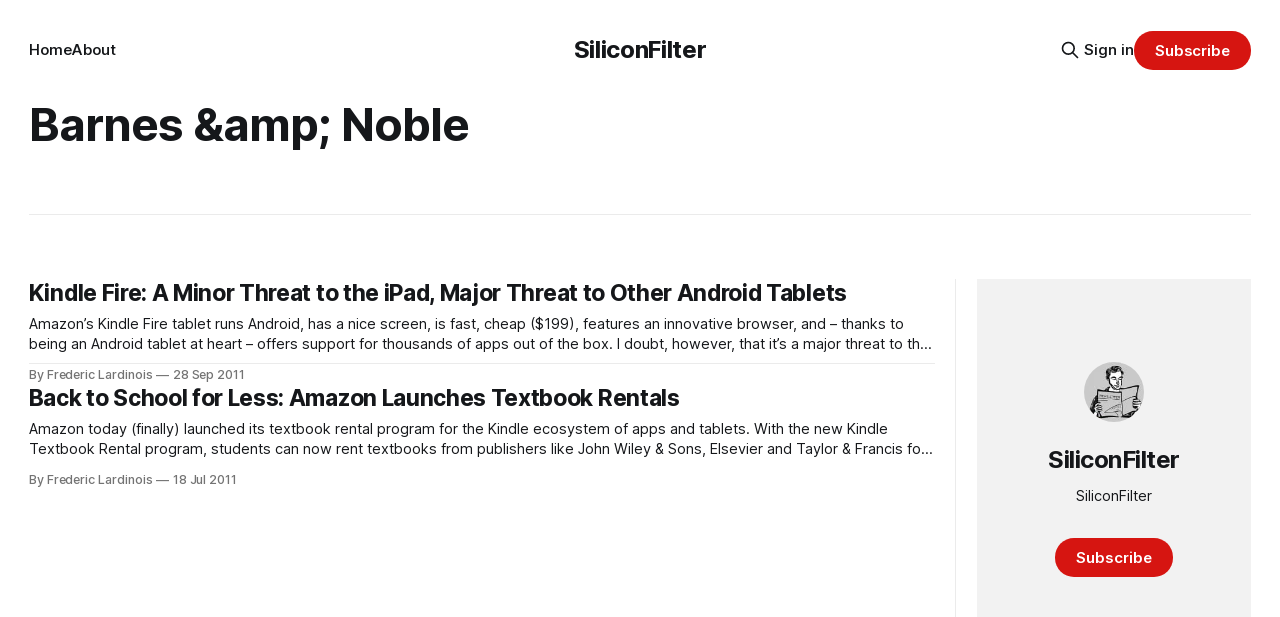

--- FILE ---
content_type: text/html; charset=utf-8
request_url: https://www.siliconfilter.com/tag/barnes-noble/
body_size: 4773
content:
<!DOCTYPE html>
<html lang="en">
<head>

    <title>Barnes &amp;amp; Noble - SiliconFilter</title>
    <meta charset="utf-8">
    <meta name="viewport" content="width=device-width, initial-scale=1.0">
    
    <link rel="preload" as="style" href="https://www.siliconfilter.com/assets/built/screen.css?v=233974533e">
    <link rel="preload" as="script" href="https://www.siliconfilter.com/assets/built/source.js?v=233974533e">
    
    <link rel="preload" as="font" type="font/woff2" href="https://www.siliconfilter.com/assets/fonts/inter-roman.woff2?v=233974533e" crossorigin="anonymous">
<style>
    @font-face {
        font-family: "Inter";
        font-style: normal;
        font-weight: 100 900;
        font-display: optional;
        src: url(https://www.siliconfilter.com/assets/fonts/inter-roman.woff2?v=233974533e) format("woff2");
        unicode-range: U+0000-00FF, U+0131, U+0152-0153, U+02BB-02BC, U+02C6, U+02DA, U+02DC, U+0304, U+0308, U+0329, U+2000-206F, U+2074, U+20AC, U+2122, U+2191, U+2193, U+2212, U+2215, U+FEFF, U+FFFD;
    }
</style>

    <link rel="stylesheet" type="text/css" href="https://www.siliconfilter.com/assets/built/screen.css?v=233974533e">

    <style>
        :root {
            --background-color: #ffffff
        }
    </style>

    <script>
        /* The script for calculating the color contrast has been taken from
        https://gomakethings.com/dynamically-changing-the-text-color-based-on-background-color-contrast-with-vanilla-js/ */
        var accentColor = getComputedStyle(document.documentElement).getPropertyValue('--background-color');
        accentColor = accentColor.trim().slice(1);

        if (accentColor.length === 3) {
            accentColor = accentColor[0] + accentColor[0] + accentColor[1] + accentColor[1] + accentColor[2] + accentColor[2];
        }

        var r = parseInt(accentColor.substr(0, 2), 16);
        var g = parseInt(accentColor.substr(2, 2), 16);
        var b = parseInt(accentColor.substr(4, 2), 16);
        var yiq = ((r * 299) + (g * 587) + (b * 114)) / 1000;
        var textColor = (yiq >= 128) ? 'dark' : 'light';

        document.documentElement.className = `has-${textColor}-text`;
    </script>

    <link rel="icon" href="https://www.siliconfilter.com/content/images/size/w256h256/2024/03/1684108022885.jpeg" type="image/jpeg">
    <link rel="canonical" href="https://www.siliconfilter.com/tag/barnes-noble/">
    <meta name="referrer" content="no-referrer-when-downgrade">
    
    <meta property="og:site_name" content="SiliconFilter">
    <meta property="og:type" content="website">
    <meta property="og:title" content="Barnes &amp;amp; Noble - SiliconFilter">
    <meta property="og:description" content="The personal site and newsletter of Frederic Lardinois">
    <meta property="og:url" content="https://www.siliconfilter.com/tag/barnes-noble/">
    <meta property="og:image" content="https://www.siliconfilter.com/content/images/size/w1200/2024/08/IMG_5258-2-1.JPG">
    <meta name="twitter:card" content="summary_large_image">
    <meta name="twitter:title" content="Barnes &amp;amp; Noble - SiliconFilter">
    <meta name="twitter:description" content="The personal site and newsletter of Frederic Lardinois">
    <meta name="twitter:url" content="https://www.siliconfilter.com/tag/barnes-noble/">
    <meta name="twitter:image" content="https://www.siliconfilter.com/content/images/size/w1200/2024/08/IMG_5258-2-1.JPG">
    <meta name="twitter:site" content="@fredericl">
    <meta property="og:image:width" content="1200">
    <meta property="og:image:height" content="467">
    
    <script type="application/ld+json">
{
    "@context": "https://schema.org",
    "@type": "Series",
    "publisher": {
        "@type": "Organization",
        "name": "SiliconFilter",
        "url": "https://www.siliconfilter.com/",
        "logo": {
            "@type": "ImageObject",
            "url": "https://www.siliconfilter.com/content/images/size/w256h256/2024/03/1684108022885.jpeg",
            "width": 60,
            "height": 60
        }
    },
    "url": "https://www.siliconfilter.com/tag/barnes-noble/",
    "name": "Barnes &amp; Noble",
    "mainEntityOfPage": "https://www.siliconfilter.com/tag/barnes-noble/"
}
    </script>

    <meta name="generator" content="Ghost 6.13">
    <link rel="alternate" type="application/rss+xml" title="SiliconFilter" href="https://www.siliconfilter.com/rss/">
    <script defer src="https://cdn.jsdelivr.net/ghost/portal@~2.56/umd/portal.min.js" data-i18n="true" data-ghost="https://www.siliconfilter.com/" data-key="80903d888c0494465225e5f7df" data-api="https://siliconfilter-2.ghost.io/ghost/api/content/" data-locale="en" crossorigin="anonymous"></script><style id="gh-members-styles">.gh-post-upgrade-cta-content,
.gh-post-upgrade-cta {
    display: flex;
    flex-direction: column;
    align-items: center;
    font-family: -apple-system, BlinkMacSystemFont, 'Segoe UI', Roboto, Oxygen, Ubuntu, Cantarell, 'Open Sans', 'Helvetica Neue', sans-serif;
    text-align: center;
    width: 100%;
    color: #ffffff;
    font-size: 16px;
}

.gh-post-upgrade-cta-content {
    border-radius: 8px;
    padding: 40px 4vw;
}

.gh-post-upgrade-cta h2 {
    color: #ffffff;
    font-size: 28px;
    letter-spacing: -0.2px;
    margin: 0;
    padding: 0;
}

.gh-post-upgrade-cta p {
    margin: 20px 0 0;
    padding: 0;
}

.gh-post-upgrade-cta small {
    font-size: 16px;
    letter-spacing: -0.2px;
}

.gh-post-upgrade-cta a {
    color: #ffffff;
    cursor: pointer;
    font-weight: 500;
    box-shadow: none;
    text-decoration: underline;
}

.gh-post-upgrade-cta a:hover {
    color: #ffffff;
    opacity: 0.8;
    box-shadow: none;
    text-decoration: underline;
}

.gh-post-upgrade-cta a.gh-btn {
    display: block;
    background: #ffffff;
    text-decoration: none;
    margin: 28px 0 0;
    padding: 8px 18px;
    border-radius: 4px;
    font-size: 16px;
    font-weight: 600;
}

.gh-post-upgrade-cta a.gh-btn:hover {
    opacity: 0.92;
}</style>
    <script defer src="https://cdn.jsdelivr.net/ghost/sodo-search@~1.8/umd/sodo-search.min.js" data-key="80903d888c0494465225e5f7df" data-styles="https://cdn.jsdelivr.net/ghost/sodo-search@~1.8/umd/main.css" data-sodo-search="https://siliconfilter-2.ghost.io/" data-locale="en" crossorigin="anonymous"></script>
    
    <link href="https://www.siliconfilter.com/webmentions/receive/" rel="webmention">
    <script defer src="/public/cards.min.js?v=233974533e"></script>
    <link rel="stylesheet" type="text/css" href="/public/cards.min.css?v=233974533e">
    <script defer src="/public/comment-counts.min.js?v=233974533e" data-ghost-comments-counts-api="https://www.siliconfilter.com/members/api/comments/counts/"></script>
    <script defer src="/public/member-attribution.min.js?v=233974533e"></script><style>:root {--ghost-accent-color: #d61511;}</style>
    <!-- Google tag (gtag.js) -->
<script async src="https://www.googletagmanager.com/gtag/js?id=G-01DHE5D9TD"></script>
<script>
  window.dataLayer = window.dataLayer || [];
  function gtag(){dataLayer.push(arguments);}
  gtag('js', new Date());

  gtag('config', 'G-01DHE5D9TD');
</script>

</head>
<body class="tag-template tag-barnes-noble has-sans-title has-sans-body">

<div class="gh-viewport">
    
    <header id="gh-navigation" class="gh-navigation is-middle-logo gh-outer">
    <div class="gh-navigation-inner gh-inner">

        <div class="gh-navigation-brand">
            <a class="gh-navigation-logo is-title" href="https://www.siliconfilter.com">
                    SiliconFilter
            </a>
            <button class="gh-search gh-icon-button" aria-label="Search this site" data-ghost-search>
    <svg xmlns="http://www.w3.org/2000/svg" fill="none" viewBox="0 0 24 24" stroke="currentColor" stroke-width="2" width="20" height="20"><path stroke-linecap="round" stroke-linejoin="round" d="M21 21l-6-6m2-5a7 7 0 11-14 0 7 7 0 0114 0z"></path></svg></button>            <button class="gh-burger gh-icon-button" aria-label="Menu">
                <svg xmlns="http://www.w3.org/2000/svg" width="24" height="24" fill="currentColor" viewBox="0 0 256 256"><path d="M224,128a8,8,0,0,1-8,8H40a8,8,0,0,1,0-16H216A8,8,0,0,1,224,128ZM40,72H216a8,8,0,0,0,0-16H40a8,8,0,0,0,0,16ZM216,184H40a8,8,0,0,0,0,16H216a8,8,0,0,0,0-16Z"></path></svg>                <svg xmlns="http://www.w3.org/2000/svg" width="24" height="24" fill="currentColor" viewBox="0 0 256 256"><path d="M205.66,194.34a8,8,0,0,1-11.32,11.32L128,139.31,61.66,205.66a8,8,0,0,1-11.32-11.32L116.69,128,50.34,61.66A8,8,0,0,1,61.66,50.34L128,116.69l66.34-66.35a8,8,0,0,1,11.32,11.32L139.31,128Z"></path></svg>            </button>
        </div>

        <nav class="gh-navigation-menu">
            <ul class="nav">
    <li class="nav-home"><a href="https://www.siliconfilter.com/">Home</a></li>
    <li class="nav-about"><a href="https://www.siliconfilter.com/about/">About</a></li>
</ul>

        </nav>

        <div class="gh-navigation-actions">
                <button class="gh-search gh-icon-button" aria-label="Search this site" data-ghost-search>
    <svg xmlns="http://www.w3.org/2000/svg" fill="none" viewBox="0 0 24 24" stroke="currentColor" stroke-width="2" width="20" height="20"><path stroke-linecap="round" stroke-linejoin="round" d="M21 21l-6-6m2-5a7 7 0 11-14 0 7 7 0 0114 0z"></path></svg></button>                <div class="gh-navigation-members">
                            <a href="#/portal/signin" data-portal="signin">Sign in</a>
                                <a class="gh-button" href="#/portal/signup" data-portal="signup">Subscribe</a>
                </div>
        </div>

    </div>
</header>

    
<main class="gh-main gh-outer">

        <section class="gh-archive has-sidebar gh-inner">
            <div class="gh-archive-inner">
                <header class="gh-archive-wrapper">
                    <h1 class="gh-article-title is-title">Barnes &amp;amp; Noble</h1>
                </header>
                            </div>
        </section>

    
<section class="gh-container is-list has-sidebar gh-outer">
    <div class="gh-container-inner gh-inner">
        

        <main class="gh-main">
            <div class="gh-feed">



                        <article class="gh-card post tag-amazon-kindle tag-amazon-tablet tag-android tag-android-tablet tag-apple-2 tag-apps tag-barnes-noble tag-fire tag-ios tag-ipad tag-kindle-fire tag-nook tag-nook-color tag-hash-import-2022-12-31-20-10 tag-hash-frederic-2 no-image">
    <a class="gh-card-link" href="/kindle-fire-a-minor-threat-to-the-ipad-major-threat-to-other-android-tablets/">
        <div class="gh-card-wrapper">
                <p class="gh-card-tag">amazon kindle</p>
            <h3 class="gh-card-title is-title">Kindle Fire: A Minor Threat to the iPad, Major Threat to Other Android Tablets</h3>
                    <p class="gh-card-excerpt is-body">Amazon’s Kindle Fire tablet runs Android, has a nice screen, is fast, cheap ($199), features an innovative browser, and – thanks to being an Android tablet at heart – offers support for thousands of apps out of the box. I doubt, however, that it’s a major threat to the iPad.</p>
            <footer class="gh-card-meta">
<!--
             -->
                    <span class="gh-card-author">By Frederic Lardinois</span>
                    <time class="gh-card-date" datetime="2011-09-28">28 Sep 2011</time>
                <!--
         --></footer>
        </div>
    </a>
</article>
                        <article class="gh-card post tag-amazon tag-bn tag-barnes-noble tag-book-rentals tag-chegg tag-etextbooks tag-flat-world-knowledge tag-kindle tag-renting tag-student tag-textbook tag-textbook-rentals tag-hash-import-2022-12-31-20-10 tag-hash-frederic-2 no-image">
    <a class="gh-card-link" href="/back-to-school-for-less-amazon-launches-textbook-rentals/">
        <div class="gh-card-wrapper">
                <p class="gh-card-tag">amazon</p>
            <h3 class="gh-card-title is-title">Back to School for Less: Amazon Launches Textbook Rentals</h3>
                    <p class="gh-card-excerpt is-body">Amazon today (finally) launched its textbook rental program for the Kindle ecosystem of apps and tablets. With the new Kindle Textbook Rental program, students can now rent textbooks from publishers like John Wiley &amp; Sons, Elsevier and Taylor &amp; Francis for far less than the price of the physical textbook</p>
            <footer class="gh-card-meta">
<!--
             -->
                    <span class="gh-card-author">By Frederic Lardinois</span>
                    <time class="gh-card-date" datetime="2011-07-18">18 Jul 2011</time>
                <!--
         --></footer>
        </div>
    </a>
</article>

            </div>

        </main>

            <aside class="gh-sidebar">
                <div class="gh-sidebar-inner">
                    <section class="gh-about">
                            <img class="gh-about-icon" src="https://www.siliconfilter.com/content/images/2024/03/1684108022885.jpeg" alt="SiliconFilter" loading="lazy">
                        <h3 class="gh-about-title is-title">SiliconFilter</h3>
                            <p class="gh-about-description is-body">SiliconFilter</p>
                                <button class="gh-button" data-portal="signup">Subscribe</button>
                    </section>
                </div>
            </aside>

    </div>
</section>
</main>
    
    <footer class="gh-footer gh-outer">
    <div class="gh-footer-inner gh-inner">

        <div class="gh-footer-bar">
            <span class="gh-footer-logo is-title">
                    SiliconFilter
            </span>
            <nav class="gh-footer-menu">
                <ul class="nav">
    <li class="nav-sign-up"><a href="#/portal/">Sign up</a></li>
</ul>

            </nav>
            <div class="gh-footer-copyright">
                Powered by <a href="https://ghost.org/" target="_blank" rel="noopener">Ghost</a>
            </div>
        </div>

                <section class="gh-footer-signup">
                    <h2 class="gh-footer-signup-header is-title">
                        SiliconFilter
                    </h2>
                    <p class="gh-footer-signup-subhead is-body">
                        SiliconFilter
                    </p>
                    <form class="gh-form" data-members-form>
    <input class="gh-form-input" id="footer-email" name="email" type="email" placeholder="jamie@example.com" required data-members-email>
    <button class="gh-button" type="submit" aria-label="Subscribe">
        <span><span>Subscribe</span> <svg xmlns="http://www.w3.org/2000/svg" width="32" height="32" fill="currentColor" viewBox="0 0 256 256"><path d="M224.49,136.49l-72,72a12,12,0,0,1-17-17L187,140H40a12,12,0,0,1,0-24H187L135.51,64.48a12,12,0,0,1,17-17l72,72A12,12,0,0,1,224.49,136.49Z"></path></svg></span>
        <svg xmlns="http://www.w3.org/2000/svg" height="24" width="24" viewBox="0 0 24 24">
    <g stroke-linecap="round" stroke-width="2" fill="currentColor" stroke="none" stroke-linejoin="round" class="nc-icon-wrapper">
        <g class="nc-loop-dots-4-24-icon-o">
            <circle cx="4" cy="12" r="3"></circle>
            <circle cx="12" cy="12" r="3"></circle>
            <circle cx="20" cy="12" r="3"></circle>
        </g>
        <style data-cap="butt">
            .nc-loop-dots-4-24-icon-o{--animation-duration:0.8s}
            .nc-loop-dots-4-24-icon-o *{opacity:.4;transform:scale(.75);animation:nc-loop-dots-4-anim var(--animation-duration) infinite}
            .nc-loop-dots-4-24-icon-o :nth-child(1){transform-origin:4px 12px;animation-delay:-.3s;animation-delay:calc(var(--animation-duration)/-2.666)}
            .nc-loop-dots-4-24-icon-o :nth-child(2){transform-origin:12px 12px;animation-delay:-.15s;animation-delay:calc(var(--animation-duration)/-5.333)}
            .nc-loop-dots-4-24-icon-o :nth-child(3){transform-origin:20px 12px}
            @keyframes nc-loop-dots-4-anim{0%,100%{opacity:.4;transform:scale(.75)}50%{opacity:1;transform:scale(1)}}
        </style>
    </g>
</svg>        <svg class="checkmark" xmlns="http://www.w3.org/2000/svg" viewBox="0 0 52 52">
    <path class="checkmark__check" fill="none" d="M14.1 27.2l7.1 7.2 16.7-16.8"/>
    <style>
        .checkmark {
            width: 40px;
            height: 40px;
            display: block;
            stroke-width: 2.5;
            stroke: currentColor;
            stroke-miterlimit: 10;
        }

        .checkmark__check {
            transform-origin: 50% 50%;
            stroke-dasharray: 48;
            stroke-dashoffset: 48;
            animation: stroke .3s cubic-bezier(0.650, 0.000, 0.450, 1.000) forwards;
        }

        @keyframes stroke {
            100% { stroke-dashoffset: 0; }
        }
    </style>
</svg>    </button>
    <p data-members-error></p>
</form>                </section>

    </div>
</footer>    
</div>


<script src="https://www.siliconfilter.com/assets/built/source.js?v=233974533e"></script>



</body>
</html>
